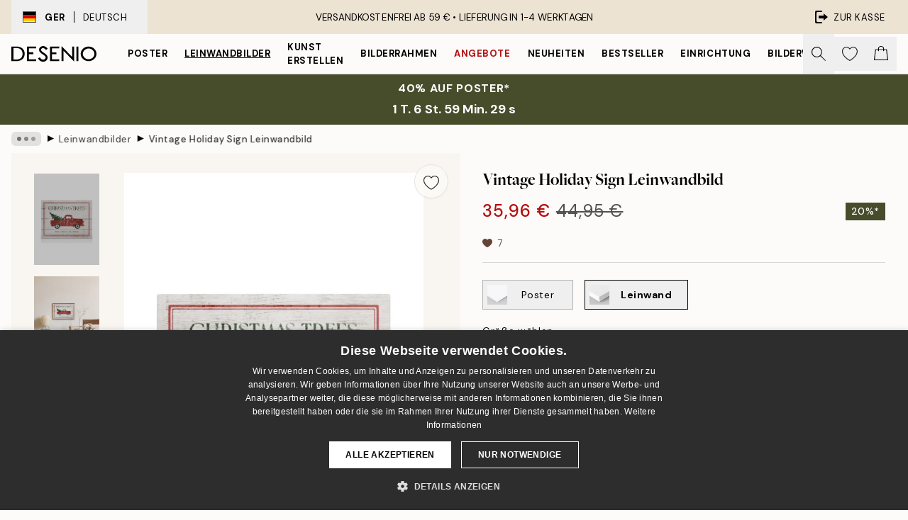

--- FILE ---
content_type: image/svg+xml
request_url: https://desenio.de/_next/static/media/bag-outline.2ac31710.svg
body_size: 185
content:
<svg xmlns="http://www.w3.org/2000/svg" width="121" height="140" fill="none"><path d="M10.848 32.812v.07L0 137.027c.427 1.099 1.027 1.753 2.009 2.197l115.714.223c1.059-.115 1.875-.515 2.417-1.207.606-.762.849-1.867.683-3.111L110.249 34.92v-.083c.064-.87-.536-2.559-1.435-3.518-.364-.387-.734-.603-1.04-.603H85.542l.07-1.022c.485-6.826-.606-16.421-8.546-23.355C73.342 3.088 67.526.516 62.915.09c-1.333-.121-3.756-.121-5.089 0-6.435.591-13.45 4.553-17.455 9.861-4.037 5.353-5.708 11.633-5.242 19.755l.057 1.003H12.966c-.491.114-2.034 1.537-2.111 2.089l-.006.013zm30.963-10.077c0-1.524 1.556-5.213 2.188-6.388 3.208-5.931 9.216-9.557 16.059-9.696 6.792-.127 12.87 3.2 16.288 8.928.714 1.194 2.583 5.118 2.583 6.877v8.261H41.805v-7.988l.006.006zm-6.684 14.357v10.63c.096.298.396 1.124.478 1.289.478.845 1.403 1.448 2.449 1.594 1.027.146 2.022-.152 2.723-.832.23-.241.899-1.378 1.033-1.753V37.092h37.124v10.63c.096.298.395 1.124.478 1.289.453.794 1.333 1.391 2.347 1.575.976.178 1.939-.051 2.64-.622.293-.254 1.091-1.518 1.218-1.918V37.092h18.176l.089.851 10.089 95.116H7.194l9.758-95.967h18.176z" fill="#000"/></svg>

--- FILE ---
content_type: text/javascript; charset="utf-8"
request_url: https://eu-assets.i.posthog.com/static/web-vitals.js?v=1.205.0
body_size: 6396
content:
!function(){"use strict";var e="undefined"!=typeof window?window:void 0,t="undefined"!=typeof globalThis?globalThis:e;"undefined"==typeof self&&(t.self=t),"undefined"==typeof File&&(t.File=function(){});var r=null==t?void 0:t.navigator;null==t||t.document,null==t||t.location,null==t||t.fetch,null!=t&&t.XMLHttpRequest&&"withCredentials"in new t.XMLHttpRequest&&t.XMLHttpRequest,null==t||t.AbortController,null==r||r.userAgent;var i=null!=e?e:{};function n(){return n=Object.assign?Object.assign.bind():function(e){for(var t=1;t<arguments.length;t++){var r=arguments[t];for(var i in r)({}).hasOwnProperty.call(r,i)&&(e[i]=r[i])}return e},n.apply(null,arguments)}var a=-1,o=e=>{addEventListener("pageshow",(t=>{t.persisted&&(a=t.timeStamp,e(t))}),!0)},v=(e,t,r,i)=>{var n,a;return o=>{t.value>=0&&(o||i)&&(((a=t.value-(null!=n?n:0))||void 0===n)&&(n=t.value,t.delta=a,t.rating=((e,t)=>e>t[1]?"poor":e>t[0]?"needs-improvement":"good")(t.value,r),e(t)))}},s=e=>{requestAnimationFrame((()=>requestAnimationFrame((()=>e()))))},u=()=>{var e=performance.getEntriesByType("navigation")[0];if(e&&e.responseStart>0&&e.responseStart<performance.now())return e},d=()=>{var e,t=u();return null!==(e=null==t?void 0:t.activationStart)&&void 0!==e?e:0},l=function(e,t){void 0===t&&(t=-1);var r=u(),i="navigate";return a>=0?i="back-forward-cache":r&&(document.prerendering||d()>0?i="prerender":document.wasDiscarded?i="restore":r.type&&(i=r.type.replace(/_/g,"-"))),{name:e,value:t,rating:"good",delta:0,entries:[],id:"v5-"+Date.now()+"-"+(Math.floor(8999999999999*Math.random())+1e12),navigationType:i}},f=new WeakMap;function c(e,t){return f.get(e)||f.set(e,new t),f.get(e)}let h=class{constructor(){this.t=void 0,this.i=0,this.o=[]}h(e){var t;if(!e.hadRecentInput){var r=this.o[0],i=this.o.at(-1);this.i&&r&&i&&e.startTime-i.startTime<1e3&&e.startTime-r.startTime<5e3?(this.i+=e.value,this.o.push(e)):(this.i=e.value,this.o=[e]),null==(t=this.t)||t.call(this,e)}}};var m,p=function(e,t,r){void 0===r&&(r={});try{if(PerformanceObserver.supportedEntryTypes.includes(e)){var i=new PerformanceObserver((e=>{Promise.resolve().then((()=>{t(e.getEntries())}))}));return i.observe(n({type:e,buffered:!0},r)),i}}catch(e){}},g=e=>{var t=!1;return()=>{t||(e(),t=!0)}},y=-1,b=new Set,T=()=>"hidden"!==document.visibilityState||document.prerendering?1/0:0,M=e=>{if("hidden"===document.visibilityState){if("visibilitychange"===e.type)for(var t of b)t();isFinite(y)||(y="visibilitychange"===e.type?e.timeStamp:0,removeEventListener("prerenderingchange",M,!0))}},L=()=>{if(y<0){var e,t=d(),r=document.prerendering||null==(e=globalThis.performance.getEntriesByType("visibility-state").filter((e=>"hidden"===e.name&&e.startTime>t))[0])?void 0:e.startTime;y=null!=r?r:T(),addEventListener("visibilitychange",M,!0),addEventListener("prerenderingchange",M,!0),o((()=>{setTimeout((()=>{y=T()}))}))}return{get firstHiddenTime(){return y},onHidden(e){b.add(e)}}},P=e=>{document.prerendering?addEventListener("prerenderingchange",(()=>e()),!0):e()},E=[1800,3e3],w=function(e,t){void 0===t&&(t={}),P((()=>{var r,i=L(),n=l("FCP"),a=p("paint",(e=>{for(var t of e)"first-contentful-paint"===t.name&&(a.disconnect(),t.startTime<i.firstHiddenTime&&(n.value=Math.max(t.startTime-d(),0),n.entries.push(t),r(!0)))}));a&&(r=v(e,n,E,t.reportAllChanges),o((i=>{n=l("FCP"),r=v(e,n,E,t.reportAllChanges),s((()=>{n.value=performance.now()-i.timeStamp,r(!0)}))})))}))},C=[.1,.25],S=function(e,t){void 0===t&&(t={});var r=L();w(g((()=>{var i,n=l("CLS",0),a=c(t,h),u=e=>{for(var t of e)a.h(t);a.i>n.value&&(n.value=a.i,n.entries=a.o,i())},d=p("layout-shift",u);d&&(i=v(e,n,C,t.reportAllChanges),r.onHidden((()=>{u(d.takeRecords()),i(!0)})),o((()=>{a.i=0,n=l("CLS",0),i=v(e,n,C,t.reportAllChanges),s((()=>i()))})),setTimeout(i))})))},F=0,k=1/0,D=0,O=e=>{for(var t of e)t.interactionId&&(k=Math.min(k,t.interactionId),D=Math.max(D,t.interactionId),F=D?(D-k)/7+1:0)},j=()=>{var e;return m?F:null!==(e=performance.interactionCount)&&void 0!==e?e:0},I=0;let A=class{constructor(){this.u=[],this.l=new Map,this.m=void 0,this.p=void 0}v(){I=j(),this.u.length=0,this.l.clear()}L(){var e=Math.min(this.u.length-1,Math.floor((j()-I)/50));return this.u[e]}h(e){var t;if(null!=(t=this.m)&&t.call(this,e),e.interactionId||"first-input"===e.entryType){var r=this.u.at(-1),i=this.l.get(e.interactionId);if(i||this.u.length<10||e.duration>r.P){var n;if(i?e.duration>i.P?(i.entries=[e],i.P=e.duration):e.duration===i.P&&e.startTime===i.entries[0].startTime&&i.entries.push(e):(i={id:e.interactionId,entries:[e],P:e.duration},this.l.set(i.id,i),this.u.push(i)),this.u.sort(((e,t)=>t.P-e.P)),this.u.length>10){var a=this.u.splice(10);for(var o of a)this.l.delete(o.id)}null==(n=this.p)||n.call(this,i)}}}};var B=e=>{var t=globalThis.requestIdleCallback||setTimeout;"hidden"===document.visibilityState?e():(e=g(e),addEventListener("visibilitychange",e,{once:!0,capture:!0}),t((()=>{e(),removeEventListener("visibilitychange",e,{capture:!0})})))},N=[200,500],W=function(e,t){if(void 0===t&&(t={}),globalThis.PerformanceEventTiming&&"interactionId"in PerformanceEventTiming.prototype){var r=L();P((()=>{var i;"interactionCount"in performance||m||(m=p("event",O,{type:"event",buffered:!0,durationThreshold:0}));var n,a=l("INP"),s=c(t,A),u=e=>{B((()=>{for(var t of e)s.h(t);var r=s.L();r&&r.P!==a.value&&(a.value=r.P,a.entries=r.entries,n())}))},d=p("event",u,{durationThreshold:null!==(i=t.durationThreshold)&&void 0!==i?i:40});n=v(e,a,N,t.reportAllChanges),d&&(d.observe({type:"first-input",buffered:!0}),r.onHidden((()=>{u(d.takeRecords()),n(!0)})),o((()=>{s.v(),a=l("INP"),n=v(e,a,N,t.reportAllChanges)})))}))}};let q=class{constructor(){this.m=void 0}h(e){var t;null==(t=this.m)||t.call(this,e)}};var H=[2500,4e3],R=function(e,t){void 0===t&&(t={}),P((()=>{var r,i=L(),n=l("LCP"),a=c(t,q),u=e=>{for(var o of(t.reportAllChanges||(e=e.slice(-1)),e))a.h(o),o.startTime<i.firstHiddenTime&&(n.value=Math.max(o.startTime-d(),0),n.entries=[o],r())},f=p("largest-contentful-paint",u);if(f){r=v(e,n,H,t.reportAllChanges);var h=g((()=>{u(f.takeRecords()),f.disconnect(),r(!0)})),m=e=>{e.isTrusted&&(B(h),removeEventListener(e.type,m,{capture:!0}))};for(var y of["keydown","click","visibilitychange"])addEventListener(y,m,{capture:!0});o((i=>{n=l("LCP"),r=v(e,n,H,t.reportAllChanges),s((()=>{n.value=performance.now()-i.timeStamp,r(!0)}))}))}}))};class _{constructor(){this.t=void 0,this.o=0,this.i=[]}u(e){var t;if(!e.hadRecentInput){var r=this.i[0],i=this.i.at(-1);this.o&&r&&i&&e.startTime-i.startTime<1e3&&e.startTime-r.startTime<5e3?(this.o+=e.value,this.i.push(e)):(this.o=e.value,this.i=[e]),null==(t=this.t)||t.call(this,e)}}}var x=()=>{var e=performance.getEntriesByType("navigation")[0];if(e&&e.responseStart>0&&e.responseStart<performance.now())return e},U=e=>{if("loading"===document.readyState)return"loading";var t=x();if(t){if(e<t.domInteractive)return"loading";if(0===t.domContentLoadedEventStart||e<t.domContentLoadedEventStart)return"dom-interactive";if(0===t.domComplete||e<t.domComplete)return"dom-content-loaded"}return"complete"},V=e=>{var t=e.nodeName;return 1===e.nodeType?t.toLowerCase():t.toUpperCase().replace(/^#/,"")},z=e=>{var t="";try{for(;9!==(null==(r=e)?void 0:r.nodeType);){var r,i=e,n=i.id?"#"+i.id:[V(i),...Array.from(i.classList).sort()].join(".");if(t.length+n.length>99)return t||n;if(t=t?n+">"+t:n,i.id)break;e=i.parentNode}}catch(e){}return t},G=new WeakMap;function J(e,t){return G.get(e)||G.set(e,new t),G.get(e)}var K,Q=-1,X=()=>Q,Y=e=>{addEventListener("pageshow",(t=>{t.persisted&&(Q=t.timeStamp,e(t))}),!0)},Z=(e,t,r,i)=>{var n,a;return o=>{t.value>=0&&(o||i)&&(((a=t.value-(null!=n?n:0))||void 0===n)&&(n=t.value,t.delta=a,t.rating=((e,t)=>e>t[1]?"poor":e>t[0]?"needs-improvement":"good")(t.value,r),e(t)))}},ee=e=>{requestAnimationFrame((()=>requestAnimationFrame((()=>e()))))},te=()=>{var e,t=x();return null!==(e=null==t?void 0:t.activationStart)&&void 0!==e?e:0},re=function(e,t){void 0===t&&(t=-1);var r=x(),i="navigate";return X()>=0?i="back-forward-cache":r&&(document.prerendering||te()>0?i="prerender":document.wasDiscarded?i="restore":r.type&&(i=r.type.replace(/_/g,"-"))),{name:e,value:t,rating:"good",delta:0,entries:[],id:"v5-"+Date.now()+"-"+(Math.floor(8999999999999*Math.random())+1e12),navigationType:i}},ie=function(e,t,r){void 0===r&&(r={});try{if(PerformanceObserver.supportedEntryTypes.includes(e)){var i=new PerformanceObserver((e=>{Promise.resolve().then((()=>{t(e.getEntries())}))}));return i.observe(n({type:e,buffered:!0},r)),i}}catch(e){}},ne=e=>{var t=!1;return()=>{t||(e(),t=!0)}},ae=-1,oe=new Set,ve=()=>"hidden"!==document.visibilityState||document.prerendering?1/0:0,se=e=>{if("hidden"===document.visibilityState){if("visibilitychange"===e.type)for(var t of oe)t();isFinite(ae)||(ae="visibilitychange"===e.type?e.timeStamp:0,removeEventListener("prerenderingchange",se,!0))}},ue=()=>{if(ae<0){var e,t=te(),r=document.prerendering||null==(e=globalThis.performance.getEntriesByType("visibility-state").filter((e=>"hidden"===e.name&&e.startTime>t))[0])?void 0:e.startTime;ae=null!=r?r:ve(),addEventListener("visibilitychange",se,!0),addEventListener("prerenderingchange",se,!0),Y((()=>{setTimeout((()=>{ae=ve()}))}))}return{get firstHiddenTime(){return ae},onHidden(e){oe.add(e)}}},de=e=>{document.prerendering?addEventListener("prerenderingchange",(()=>e()),!0):e()},le=[1800,3e3],fe=function(e,t){void 0===t&&(t={}),de((()=>{var r,i=ue(),n=re("FCP"),a=ie("paint",(e=>{for(var t of e)"first-contentful-paint"===t.name&&(a.disconnect(),t.startTime<i.firstHiddenTime&&(n.value=Math.max(t.startTime-te(),0),n.entries.push(t),r(!0)))}));a&&(r=Z(e,n,le,t.reportAllChanges),Y((i=>{n=re("FCP"),r=Z(e,n,le,t.reportAllChanges),ee((()=>{n.value=performance.now()-i.timeStamp,r(!0)}))})))}))},ce=[.1,.25],he=e=>e.find((e=>{var t;return 1===(null==(t=e.node)?void 0:t.nodeType)}))||e[0],me=function(e,t){void 0===t&&(t={});var r=J(t=Object.assign({},t),_),i=new WeakMap;r.t=e=>{var r;if(null!=e&&null!=(r=e.sources)&&r.length){var n=he(e.sources),a=null==n?void 0:n.node;if(a){var o,v=null!==(o=null==t.generateTarget?void 0:t.generateTarget(a))&&void 0!==o?o:z(a);i.set(n,v)}}},function(e,t){void 0===t&&(t={});var r=ue();fe(ne((()=>{var i,n=re("CLS",0),a=J(t,_),o=e=>{for(var t of e)a.u(t);a.o>n.value&&(n.value=a.o,n.entries=a.i,i())},v=ie("layout-shift",o);v&&(i=Z(e,n,ce,t.reportAllChanges),r.onHidden((()=>{o(v.takeRecords()),i(!0)})),Y((()=>{a.o=0,n=re("CLS",0),i=Z(e,n,ce,t.reportAllChanges),ee((()=>i()))})),setTimeout(i))})))}((t=>{var r=(e=>{var t={};if(e.entries.length){var r,n=e.entries.reduce(((e,t)=>e.value>t.value?e:t));if(null!=n&&null!=(r=n.sources)&&r.length){var a=he(n.sources);a&&(t={largestShiftTarget:i.get(a),largestShiftTime:n.startTime,largestShiftValue:n.value,largestShiftSource:a,largestShiftEntry:n,loadState:U(n.startTime)})}}return Object.assign(e,{attribution:t})})(t);e(r)}),t)},pe=function(e,t){void 0===t&&(t={}),fe((t=>{var r=(e=>{var t={timeToFirstByte:0,firstByteToFCP:e.value,loadState:U(X())};if(e.entries.length){var r=x(),i=e.entries.at(-1);if(r){var n=r.activationStart||0,a=Math.max(0,r.responseStart-n);t={timeToFirstByte:a,firstByteToFCP:e.value-a,loadState:U(e.entries[0].startTime),navigationEntry:r,fcpEntry:i}}}return Object.assign(e,{attribution:t})})(t);e(r)}),t)},ge=0,ye=1/0,be=0,Te=e=>{for(var t of e)t.interactionId&&(ye=Math.min(ye,t.interactionId),be=Math.max(be,t.interactionId),ge=be?(be-ye)/7+1:0)},Me=()=>{var e;return K?ge:null!==(e=performance.interactionCount)&&void 0!==e?e:0},Le=0;class Pe{constructor(){this.l=[],this.h=new Map,this.m=void 0,this.p=void 0}v(){Le=Me(),this.l.length=0,this.h.clear()}M(){var e=Math.min(this.l.length-1,Math.floor((Me()-Le)/50));return this.l[e]}u(e){var t;if(null!=(t=this.m)&&t.call(this,e),e.interactionId||"first-input"===e.entryType){var r=this.l.at(-1),i=this.h.get(e.interactionId);if(i||this.l.length<10||e.duration>r.T){var n;if(i?e.duration>i.T?(i.entries=[e],i.T=e.duration):e.duration===i.T&&e.startTime===i.entries[0].startTime&&i.entries.push(e):(i={id:e.interactionId,entries:[e],T:e.duration},this.h.set(i.id,i),this.l.push(i)),this.l.sort(((e,t)=>t.T-e.T)),this.l.length>10){var a=this.l.splice(10);for(var o of a)this.h.delete(o.id)}null==(n=this.p)||n.call(this,i)}}}}var Ee=e=>{var t=globalThis.requestIdleCallback||setTimeout;"hidden"===document.visibilityState?e():(e=ne(e),addEventListener("visibilitychange",e,{once:!0,capture:!0}),t((()=>{e(),removeEventListener("visibilitychange",e,{capture:!0})})))},we=[200,500],Ce=function(e,t){void 0===t&&(t={});var r=J(t=Object.assign({},t),Pe),i=[],n=[],a=0,o=new WeakMap,v=new WeakMap,s=!1,u=()=>{s||(Ee(d),s=!0)},d=()=>{var e=r.l.map((e=>o.get(e.entries[0]))),t=n.length-50;n=n.filter(((r,i)=>i>=t||e.includes(r)));var v=new Set;for(var u of n){var d=l(u.startTime,u.processingEnd);for(var f of d)v.add(f)}var c=i.length-1-50;i=i.filter(((e,t)=>e.startTime>a&&t>c||v.has(e))),s=!1};r.m=e=>{var t,r=e.startTime+e.duration;a=Math.max(a,e.processingEnd);for(var i=n.length-1;i>=0;i--){var v=n[i];if(Math.abs(r-v.renderTime)<=8){(t=v).startTime=Math.min(e.startTime,t.startTime),t.processingStart=Math.min(e.processingStart,t.processingStart),t.processingEnd=Math.max(e.processingEnd,t.processingEnd),t.entries.push(e);break}}t||(t={startTime:e.startTime,processingStart:e.processingStart,processingEnd:e.processingEnd,renderTime:r,entries:[e]},n.push(t)),(e.interactionId||"first-input"===e.entryType)&&o.set(e,t),u()},r.p=e=>{if(!v.get(e)){var r=e.entries[0].target;if(r){var i,n=null!==(i=null==t.generateTarget?void 0:t.generateTarget(r))&&void 0!==i?i:z(r);v.set(e,n)}}};var l=(e,t)=>{var r=[];for(var n of i)if(!(n.startTime+n.duration<e)){if(n.startTime>t)break;r.push(n)}return r},f=e=>{var t=e.entries[0],i=o.get(t),n=t.processingStart,a=Math.max(t.startTime+t.duration,n),s=Math.min(i.processingEnd,a),u=i.entries.sort(((e,t)=>e.processingStart-t.processingStart)),d=l(t.startTime,s),f=r.h.get(t.interactionId),c={interactionTarget:v.get(f),interactionType:t.name.startsWith("key")?"keyboard":"pointer",interactionTime:t.startTime,nextPaintTime:a,processedEventEntries:u,longAnimationFrameEntries:d,inputDelay:n-t.startTime,processingDuration:s-n,presentationDelay:a-s,loadState:U(t.startTime),longestScript:void 0,totalScriptDuration:void 0,totalStyleAndLayoutDuration:void 0,totalPaintDuration:void 0,totalUnattributedDuration:void 0};return((e,t)=>{if(null!=(t=e.longAnimationFrameEntries)&&t.length){var r,i,n=e.interactionTime,a=e.inputDelay,o=e.processingDuration,v=0,s=0,u=0,d=0;for(var l of e.longAnimationFrameEntries)for(var f of(s=s+l.startTime+l.duration-l.styleAndLayoutStart,l.scripts)){var c=f.startTime+f.duration;if(!(c<n)){var h=c-Math.max(n,f.startTime),m=f.duration?h/f.duration*f.forcedStyleAndLayoutDuration:0;v+=h-m,s+=m,h>d&&(i=f.startTime<n+a?"input-delay":f.startTime>=n+a+o?"presentation-delay":"processing-duration",r=f,d=h)}}var p=e.longAnimationFrameEntries.at(-1),g=p?p.startTime+p.duration:0;g>=n+a+o&&(u=e.nextPaintTime-g),r&&i&&(e.longestScript={entry:r,subpart:i,intersectingDuration:d}),e.totalScriptDuration=v,e.totalStyleAndLayoutDuration=s,e.totalPaintDuration=u,e.totalUnattributedDuration=e.nextPaintTime-n-v-s-u}})(c),Object.assign(e,{attribution:c})};ie("long-animation-frame",(e=>{i=i.concat(e),u()})),function(e,t){if(void 0===t&&(t={}),globalThis.PerformanceEventTiming&&"interactionId"in PerformanceEventTiming.prototype){var r=ue();de((()=>{var i;"interactionCount"in performance||K||(K=ie("event",Te,{type:"event",buffered:!0,durationThreshold:0}));var n,a=re("INP"),o=J(t,Pe),v=e=>{Ee((()=>{for(var t of e)o.u(t);var r=o.M();r&&r.T!==a.value&&(a.value=r.T,a.entries=r.entries,n())}))},s=ie("event",v,{durationThreshold:null!==(i=t.durationThreshold)&&void 0!==i?i:40});n=Z(e,a,we,t.reportAllChanges),s&&(s.observe({type:"first-input",buffered:!0}),r.onHidden((()=>{v(s.takeRecords()),n(!0)})),Y((()=>{o.v(),a=re("INP"),n=Z(e,a,we,t.reportAllChanges)})))}))}}((t=>{var r=f(t);e(r)}),t)};class Se{constructor(){this.m=void 0}u(e){var t;null==(t=this.m)||t.call(this,e)}}var Fe=[2500,4e3],ke=function(e,t){void 0===t&&(t={});var r=J(t=Object.assign({},t),Se),i=new WeakMap;r.m=e=>{var r=e.element;if(r){var n,a=null!==(n=null==t.generateTarget?void 0:t.generateTarget(r))&&void 0!==n?n:z(r);i.set(e,a)}},function(e,t){void 0===t&&(t={}),de((()=>{var r,i=ue(),n=re("LCP"),a=J(t,Se),o=e=>{for(var o of(t.reportAllChanges||(e=e.slice(-1)),e))a.u(o),o.startTime<i.firstHiddenTime&&(n.value=Math.max(o.startTime-te(),0),n.entries=[o],r())},v=ie("largest-contentful-paint",o);if(v){r=Z(e,n,Fe,t.reportAllChanges);var s=ne((()=>{o(v.takeRecords()),v.disconnect(),r(!0)})),u=e=>{e.isTrusted&&(Ee(s),removeEventListener(e.type,u,{capture:!0}))};for(var d of["keydown","click","visibilitychange"])addEventListener(d,u,{capture:!0});Y((i=>{n=re("LCP"),r=Z(e,n,Fe,t.reportAllChanges),ee((()=>{n.value=performance.now()-i.timeStamp,r(!0)}))}))}}))}((t=>{var r=(e=>{var t={timeToFirstByte:0,resourceLoadDelay:0,resourceLoadDuration:0,elementRenderDelay:e.value};if(e.entries.length){var r=x();if(r){var n=r.activationStart||0,a=e.entries.at(-1),o=a.url&&performance.getEntriesByType("resource").filter((e=>e.name===a.url))[0],v=Math.max(0,r.responseStart-n),s=Math.max(v,o?(o.requestStart||o.startTime)-n:0),u=Math.min(e.value,Math.max(s,o?o.responseEnd-n:0));t={target:i.get(a),timeToFirstByte:v,resourceLoadDelay:s-v,resourceLoadDuration:u-s,elementRenderDelay:e.value-u,navigationEntry:r,lcpEntry:a},a.url&&(t.url=a.url),o&&(t.lcpResourceEntry=o)}}return Object.assign(e,{attribution:t})})(t);e(r)}),t)},De=function(e){void 0===e&&(e=!0);var t=e?{onLCP:ke,onCLS:me,onFCP:pe,onINP:Ce}:{onLCP:R,onCLS:S,onFCP:w,onINP:W};return i.__PosthogExtensions__=i.__PosthogExtensions__||{},i.__PosthogExtensions__.postHogWebVitalsCallbacks=t,i.postHogWebVitalsCallbacks=t,t};i.__PosthogExtensions__=i.__PosthogExtensions__||{},i.__PosthogExtensions__.loadWebVitalsCallbacks=De}();
//# sourceMappingURL=web-vitals.js.map
